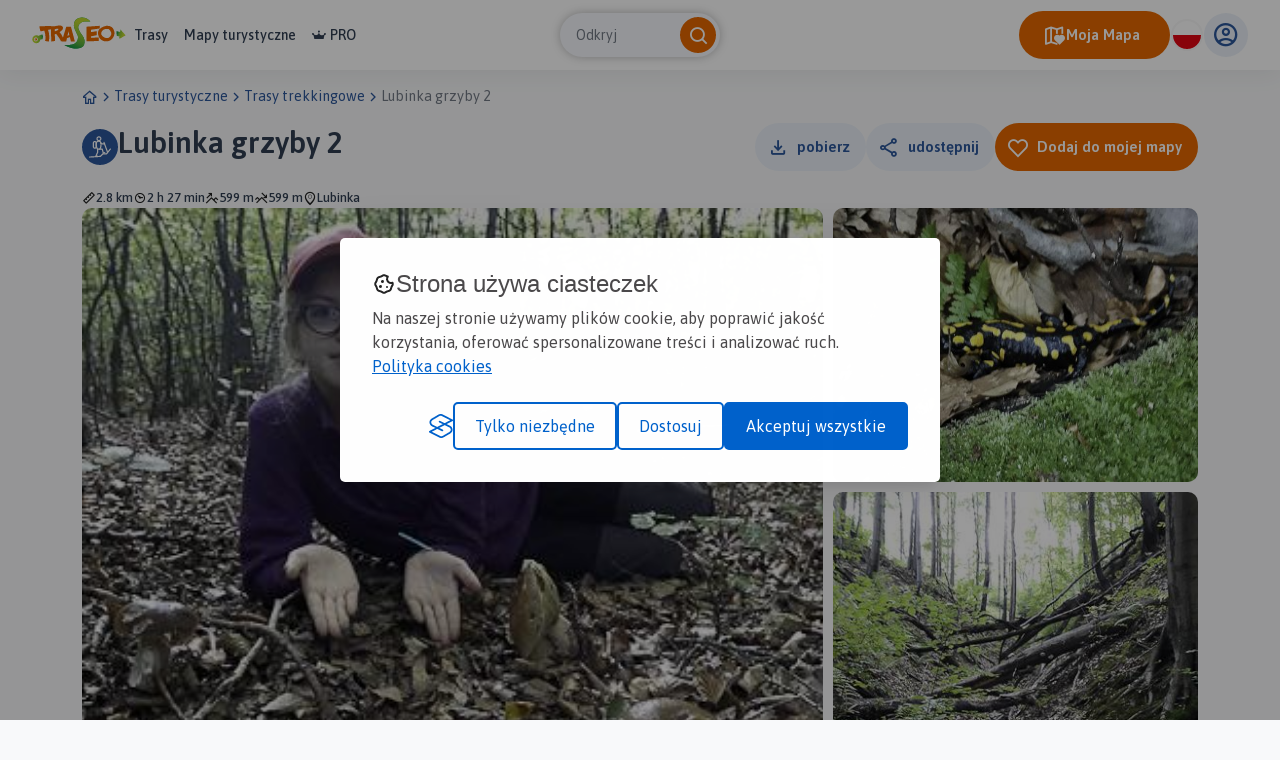

--- FILE ---
content_type: text/html; charset=UTF-8
request_url: https://www.traseo.pl/trasa/lubinka-grzyby-2
body_size: 3823
content:
<!DOCTYPE html>
<html lang="pl">
  <head><base href="/">
    <title>Trasa trekkingowa Lubinka grzyby 2 - Traseo</title>
    <meta charset="UTF-8">
    <meta name="viewport" content="width=device-width,initial-scale=1.0,maximum-scale=1,user-scalable=no">
    <meta name="keywords" content="ciekawe szlaki w górach, trasy trekkingowe, szlaki górskie mapa, turystyka górska trasy, szlaki w górach trasy gps
">
    <meta name="description" content="">
    <meta property="og:title" content="Lubinka grzyby 2">
    <meta property="og:description" content="">
    <meta property="og:type" content="website">
    <meta property="og:image" content="https://services.traseo.pl/traseo/communityRoute/share/158872.jpg">
    <meta property="og:image:height" content="630">
    <meta property="og:image:width" content="1200">
    <meta property="og:url" content="https://www.traseo.pl/trasa/lubinka-grzyby-2">
    <meta property="fb:app_id" content="133912569995974">
    <script>(function(w,d,s,l,i){w[l]=w[l]||[];w[l].push({'gtm.start':
new Date().getTime(),event:'gtm.js'});var f=d.getElementsByTagName(s)[0],
j=d.createElement(s),dl=l!='dataLayer'?'&l='+l:'';j.async=true;j.src=
'https://www.googletagmanager.com/gtm.js?id='+i+dl;f.parentNode.insertBefore(j,f);
})(window,document,'script','dataLayer','GTM-P6DFRHZ7');</script>
    <script src="/api/config.js"></script>
    <link href="https://www.traseo.pl/static/img/logo/favicon.png" rel="icon" type="image/x-icon">
    <link href="/assets/css/main.min.css" rel="stylesheet">
    <link href="https://unpkg.com/maplibre-gl@2.4.0/dist/maplibre-gl.css" rel="stylesheet">
    <link href="/manifest.json" rel="manifest">
    <link href="https://www.traseo.pl/trasa/lubinka-grzyby-2" rel="canonical">
  </head>
  <body class="bg-light route-detail" data-page="route-detail">
    <noscript><iframe src="https://www.googletagmanager.com/ns.html?id=GTM-P6DFRHZ7" height="0" width="0" style="display:none;visibility:hidden"></iframe></noscript>
    <header class="page-header">
      <nav class="header-side-left"><button class="menu-toggler"><b></b><b></b><b></b></button><a href="/" class="logo-link"><img alt="Traseo-logo" src="https://www.traseo.pl/static/img/logo/traseo.svg"></a>
        <div class="links-container"><a href="/trasy">Trasy</a><a href="/mapy">Mapy turystyczne</a><a href="/pro"><i class="icon-pro"></i>PRO</a></div>
      </nav>
      <div id="top-search"></div>
      <div class="header-side-right">
        <div id="header-my-map-button"></div>
        <div id="traseo-com-redirect-switch-root"></div>
        <div class="user-button-container" id="user-button-container"></div>
      </div>
      <div class="sidebar">
        <div class="nav-content">
          <hr class="divider">
<a class="nav-item" href="/trasy">Trasy</a><a class="nav-item" href="/mapy">Mapy</a><a class="nav-item" href="/pro"><i class="icon-pro"></i>Pro</a>
          <hr class="divider">
          <div id="side-menu-user-section"></div>
        </div>
<img alt="bottom-image" src="https://www.traseo.pl/static/img/static/modal-footer.png"></div>
    </header>
    <div class="container">
      <ul class="breadcrumbs">
        <li><a href="/"><i class="icon-home"></i></a></li>
        <li><i class="icon-chevron-right"></i></li>
        <li><a href="/trasy-turystyczne">Trasy turystyczne</a></li>
        <li><i class="icon-chevron-right"></i></li>
        <li><a href="/trasy-turystyka-gorska">Trasy trekkingowe</a></li>
        <li><i class="icon-chevron-right"></i></li>
        <li><a>Lubinka grzyby 2</a></li>
      </ul>
    </div>
    <div id="image-presentation-lightbox"></div>
    <div id="image-presentation-full-gallery"></div>
    <div class="top-section-container">
      <div class="container">
        <div class="header-section-container ">
          <div class="detail-header">
            <div class="route-title-container">
              <div class="category-group">
                <div class="category-bg"><img src="assets/images/route/category/18.svg" alt="category-icon"></div>
              </div>
              <h1>Lubinka grzyby 2</h1>
            </div>
          </div>
          <div id="route-detail-actions"></div>
          <div class="route-attributes-container">
            <div class="param-group"><i class="icon-distance"></i><span>2.8 km</span></div>
            <div class="param-group"><i class="icon-duration"></i><span>2 h 27 min</span></div>
            <div class="param-group"><i class="icon-elevation-up"></i><span>599 m</span></div>
            <div class="param-group"><i class="icon-elevation-down"></i><span>599 m</span></div>
            <div class="param-group"><i class="icon-poi"></i><span>Lubinka</span></div>
          </div>
        </div>
      </div>
      <div class="container">
        <div class="images-presentation-container grid-4">
          <div class="image-container image-1" data-index="0"><img class="thumb" src="https://www.traseo.pl//media/photo/586/586841/xxl.jpg" alt=""><button class="btn-secondary  padding-icon " type="button"><i class="icon-gallery"></i><span>Wszystkie zdjęcia(4)</span></button></div>
          <div class="image-container image-2" data-index="1"><img class="thumb" src="https://www.traseo.pl//media/photo/586/586842/xxl.jpg" alt=""></div>
          <div class="image-container image-3" data-index="2"><img class="thumb" src="https://www.traseo.pl//media/photo/586/586843/xxl.jpg" alt=""><button class="btn-secondary  padding-icon " type="button"><i class="icon-gallery"></i><span>Wszystkie zdjęcia(4)</span></button></div>
          <div class="image-container image-4" data-index="3"><img class="thumb" src="https://www.traseo.pl//media/photo/586/586844/xxl.jpg" alt=""></div>
          <div class="badges"></div>
        </div>
      </div>
    </div>
    <div class="container route-detail-body">
      <div class="row">
        <div class="col-lg-9 col-xxxl-8 offset-xxxl-1 mb-4 mb-lg-0 main-column">
          <div class="route-user-info-container">
            <div class="user-info-left">
              <div class="user-container"><a style="align-self: center;" href="/profil/id/89425"><img class="avatar" src="https://www.traseo.pl/avatar/89425/size/thumb" alt="mirosado"></a>
                <div class="user-data"><span class="badge-name-container"><a href="/profil/id/89425" class="user-name">mirosław sadowski</a></span><span class="subscribers">mirosado</span></div>
              </div>
              <div id="follow-route-author"></div>
            </div>
            <div class="user-info-right">
              <div id="route-detail-likes"></div>
              <div class="rating"><i class="icon-star-active"></i><span>2.9/6</span></div>
              <div id="route-edit-delete-actions"></div>
            </div>
          </div>
          <div id="route-detail-map" data-id="158872">
            <div class="map-root-placeholder">
              <div class="map-placeholder"></div>
              <div class="elevation-route-placeholder"></div>
            </div>
          </div>
          <div id="route-detail-contest"></div>
          <div class="route-characteristics-container">
            <h2>Charakterystyka trasy</h2>
            <div class="name-date-container">
              <div class="date-group"><i class="icon-calendar-add"></i><span>2019-09-28</span></div>
              <div class="name-group"><i class="icon-poi"></i><span>Lubinka</span></div>
            </div>
            <div class="params-container">
              <div class="param">
                <div class="category-group">
                  <div class="category-bg"><img src="assets/images/route/category/18.svg" alt="category-icon"></div>
                </div>
              </div>
              <div class="param grow"><i class="icon-distance"></i><span>2.8 km</span></div>
              <div class="param grow"><i class="icon-elevation-up"></i><span>599 m</span></div>
              <div class="param grow"><i class="icon-elevation-down"></i><span>599 m</span></div>
              <div class="param grow"><i class="icon-duration"></i><span>2 h 27 min</span></div>
              <div class="param grow"><i class="icon-star"></i><span>2.9/6</span></div>
            </div>
          </div>
          <div class="expandable-description-container">
            <div class="route-description"></div>
          </div>
          <div class="expandable-button-container"><button class="btn-text expandable-description-button"><span class="more">Więcej</span><span class="less">Mniej</span><i class="icon-chevron-down"></i></button></div>
          <div id="extended-route-detail-actions"></div>
          <h3 class="comments-header">Komentarze</h3>
          <div id="route-comments"></div>
          <div class="ad-container"><ins class="adsbygoogle" style="display:block" data-ad-client="ca-pub-9855781337573434" data-ad-slot="2996751620" data-ad-format="auto" data-full-width-responsive="true"></ins><script>(adsbygoogle = window.adsbygoogle || []).push({});</script></div>
        </div>
        <div class="col-lg-3 col-xxxl-2 side-column">
          <div id="route-detail-proposed-routes"></div>
          <div class="ad-container"><ins class="adsbygoogle" style="display:inline-block;width:300px;height:375px" data-ad-client="ca-pub-9855781337573434" data-ad-slot="7102463616"></ins><script>(adsbygoogle = window.adsbygoogle || []).push({});</script></div>
        </div>
      </div>
    </div>
    <footer>
      <div class="footer-landscape"><img class="sky" src="/assets/images/layout/footer/sky.svg" alt="sky"><img class="landscape-5" src="/assets/images/layout/footer/5.svg" alt="landscape-5"><img class="landscape-4" src="/assets/images/layout/footer/4.svg" alt="landscape-4"><img class="landscape-3" src="/assets/images/layout/footer/3.svg" alt="landscape-3">
        <div class="landscape-2-container"><img class="landscape-2" src="/assets/images/layout/footer/2.svg" alt="landscape-2"><img class="landscape-2-trees" src="/assets/images/layout/footer/landscape-2-trees.svg" alt="trees"></div>
        <div class="landscape-1-container"><img class="landscape-1" src="/assets/images/layout/footer/1.svg" alt="landscape-1"><img class="tree-1" src="/assets/images/layout/footer/t1.svg" alt="tree"><img class="tree-2-1" src="/assets/images/layout/footer/t2.svg" alt="tree"><img class="tree-2-2" src="/assets/images/layout/footer/t2.svg" alt="tree"><img class="tree-2-3" src="/assets/images/layout/footer/t2.svg" alt="tree"><img class="tree-2-4" src="/assets/images/layout/footer/t2.svg" alt="tree"><img class="tree-2-5" src="/assets/images/layout/footer/t2.svg" alt="tree"><img class="tree-2-6" src="/assets/images/layout/footer/t2.svg" alt="tree"><img class="tree-3" src="/assets/images/layout/footer/t3.svg" alt="tree"><img class="biker" src="/assets/images/layout/footer/biker.svg" alt="biker"><img class="hiker-1" src="/assets/images/layout/footer/hiker1.svg" alt="hiker"><img class="hiker-2" src="/assets/images/layout/footer/hiker2.svg" alt="hiker"></div>
      </div>
      <div class="footer-data">
        <div class="container">
          <div class="row">
            <div class="col-12 mb-4"><img class="logo" src="https://www.traseo.pl/static/img/logo/traseo-white.svg" alt="Traseo logo"></div>
            <div class="col-12 col-md-4 mb-4 mb-md-0 mt-md-1"><p><strong>Czym jest Traseo?</strong><br />Dzięki Traseo z łatwością wyznaczysz trasę wycieczki lub treningu. Możesz skorzystać z kilku tryb&oacute;w planowania: pieszego, rowerowych i narciarskiego. Plan trasy zobaczysz na autorskim podkładzie mapowym z kolorowymi szlakami turystycznymi. <br /> Przy pomocy aplikacji możesz podążać zaplanowaną trasą lub skorzystać z propozycji innych użytkownik&oacute;w. R&oacute;b zdjęcia, nagrywaj ślad, dodawaj opisy, zapisuj i edytuj trasę. Możesz podzielić się nią ze społecznością Traseo lub zachować jako prywatną tylko dla siebie, możesz udostępnić ją r&oacute;wnież na swojej stronie www!</p></div>
            <div class="col-12 col-md-2 mb-4 mb-md-0 mt-md-4 offset-md-1">
              <ul>
                <li><a href="/czym-jest-traseo" rel="">O nas</a></li>
                <li><a href="/aplikacje" rel="">Aplikacje</a></li>
                <li><a href="https://www.traseo.pl/blog/" rel="">Blog</a></li>
                <li><a href="/reklama-w-traseo" rel="">Reklama w Traseo</a></li>
                <li><a href="/polityka-prywatnosci" rel="">Polityka prywatności</a></li>
              </ul>
            </div>
            <div class="col-12 col-md-2 mb-4 mb-md-0 mt-md-4">
              <ul>
                <li><a href="/regulamin" rel="">Regulamin</a></li>
                <li><a href="https://www.traseo.pl/blog/wgrywanie-tras-garmin" rel="">Wgrywanie tras Garmin</a></li>
                <li><a href="https://dawne.traseo.pl" rel="nofollow">Dawna wersja strony</a></li>
                <li><a href="/wszystkie-trasy" rel="">Wszystkie trasy</a></li>
                <li><a href="/trasy-turystyczne" rel="">Trasy turystyczne</a></li>
                <li><a href="/kontakt" rel="">Kontakt</a></li>
              </ul>
            </div>
            <div class="col-12 col-md-3 mt-md-4">
              <div class="icons-row mb-4"><a href="https://www.facebook.com/Traseo" target="_blank"><i class="icon-facebook"></i></a><a href="https://www.instagram.com/traseo.pl/" target="_blank"><i class="icon-instagram"></i></a></div>
<span class="mb-2 d-block">Pobierz aplikację Traseo:</span>
              <div class="mobile-stores-row mb-4"><a href="https://play.google.com/store/apps/details?id=pl.traseo2&amp;hl=pl"><img src="https://www.traseo.pl/static/img/app/google-play-pl.svg" alt="Google Play"></a><a href="https://apps.apple.com/pl/app/traseo-szlaki-trasy-mapy/id401910742?l=pl"><img src="https://www.traseo.pl/static/img/app/appstore-pl.svg" alt="Apple App Store"></a></div>
              <div class="mobile-app-params-container">
                <div class="mobile-app-param-row"><i class="icon-star-active"></i>
                  <div class="text-container"><b>4,8</b> W App Store</div>
                </div>
                <div class="mobile-app-param-row"><i class="icon-star-active"></i>
                  <div class="text-container"><b>4,7</b> W Google Play</div>
                </div>
                <div class="mobile-app-param-row"><i class="icon-user"></i>
                  <div class="text-container"><span>Prawie</span> <b>2 Miliony</b> Aktywnych użytkowników</div>
                </div>
                <div class="mobile-app-param-row"><i class="icon-phone-download"></i>
                  <div class="text-container"><b>1.5 Miliona</b> Pobrań aplikacji</div>
                </div>
              </div>
              <div class="d-flex">Stworzone z serduchem<img class="mx-2" src="/assets/images/layout/footer/heart-flag.svg" alt="">W Polsce</div>
            </div>
          </div>
        </div>
      </div>
    </footer>
    <div id="website-root"></div>
    <div id="floating-my-map-button-root"></div>
    <script src="/assets//js/website.js"></script>
  </body>
</html>


--- FILE ---
content_type: text/html; charset=utf-8
request_url: https://www.google.com/recaptcha/api2/aframe
body_size: 267
content:
<!DOCTYPE HTML><html><head><meta http-equiv="content-type" content="text/html; charset=UTF-8"></head><body><script nonce="BAUB-WTTUOyFc_LW8eogHg">/** Anti-fraud and anti-abuse applications only. See google.com/recaptcha */ try{var clients={'sodar':'https://pagead2.googlesyndication.com/pagead/sodar?'};window.addEventListener("message",function(a){try{if(a.source===window.parent){var b=JSON.parse(a.data);var c=clients[b['id']];if(c){var d=document.createElement('img');d.src=c+b['params']+'&rc='+(localStorage.getItem("rc::a")?sessionStorage.getItem("rc::b"):"");window.document.body.appendChild(d);sessionStorage.setItem("rc::e",parseInt(sessionStorage.getItem("rc::e")||0)+1);localStorage.setItem("rc::h",'1768622434323');}}}catch(b){}});window.parent.postMessage("_grecaptcha_ready", "*");}catch(b){}</script></body></html>

--- FILE ---
content_type: image/svg+xml
request_url: https://www.traseo.pl/static/img/layout/flags/pl.svg
body_size: 2995
content:
<svg width="32" height="32" viewBox="0 0 32 32" fill="none" xmlns="http://www.w3.org/2000/svg">
<circle cx="16" cy="16" r="16" fill="#F8F8F8"/>
<mask id="mask0_1527_4329" style="mask-type:alpha" maskUnits="userSpaceOnUse" x="2" y="2" width="28" height="28">
<circle cx="16" cy="16" r="14" fill="#C4C4C4"/>
</mask>
<g mask="url(#mask0_1527_4329)">
<path fill-rule="evenodd" clip-rule="evenodd" d="M-4.67499 2H36.9751V30H-4.67499V2Z" fill="#164194"/>
<path fill-rule="evenodd" clip-rule="evenodd" d="M15.2773 8.19754L16.1568 7.55224L17.0326 8.19754L16.6999 7.15767L17.5961 6.50694H16.4922L16.1568 5.44916L15.8188 6.50694H14.7197L15.61 7.15767L15.2773 8.19754Z" fill="#FFED00"/>
<path fill-rule="evenodd" clip-rule="evenodd" d="M10.7264 9.43326L11.608 8.78253L12.4848 9.43326L12.1495 8.38525L13.0452 7.73995H11.9412L11.6032 6.67999L11.2679 7.73995H10.1688L11.0649 8.38525L10.7264 9.43326Z" fill="#FFED00"/>
<path fill-rule="evenodd" clip-rule="evenodd" d="M8.2774 10.0412L7.94207 11.1066L6.84351 11.1039L7.73377 11.7492L7.40113 12.7978L8.2774 12.1497L9.15958 12.7978L8.82372 11.7492L9.71505 11.1039H8.61488L8.2774 10.0412Z" fill="#FFED00"/>
<path fill-rule="evenodd" clip-rule="evenodd" d="M7.05717 16.7244L7.93344 17.3751L7.60134 16.3325L8.49429 15.6878H7.39519L7.05717 14.6191L6.71916 15.6878H5.62598L6.51301 16.3325L6.18037 17.3751L7.05717 16.7244Z" fill="#FFED00"/>
<path fill-rule="evenodd" clip-rule="evenodd" d="M8.61488 20.2792L8.2774 19.2198L7.94207 20.2792H6.84351L7.73377 20.924L7.40113 21.9731L8.2774 21.3223L9.15958 21.9731L8.82372 20.924L9.71505 20.2792H8.61488Z" fill="#FFED00"/>
<path fill-rule="evenodd" clip-rule="evenodd" d="M11.9515 23.6376L11.6113 22.5809L11.2727 23.6409L10.1736 23.6376L11.0698 24.2851L10.7345 25.3309L11.6113 24.6862L12.4924 25.3309L12.1571 24.2851L13.0484 23.6376H11.9515Z" fill="#FFED00"/>
<path fill-rule="evenodd" clip-rule="evenodd" d="M16.4922 24.8567L16.1568 23.7967L15.8188 24.8567H14.7197L15.61 25.502L15.2773 26.55L16.1568 25.8998L17.0326 26.55L16.6999 25.502L17.5961 24.8567H16.4922Z" fill="#FFED00"/>
<path fill-rule="evenodd" clip-rule="evenodd" d="M21.0366 23.6376L20.6991 22.5809L20.3584 23.6409L19.262 23.6376L20.1501 24.2851L19.8201 25.3309L20.6991 24.6862L21.5748 25.3309L21.2395 24.2851L22.1367 23.6376H21.0366Z" fill="#FFED00"/>
<path fill-rule="evenodd" clip-rule="evenodd" d="M24.3704 20.2792L24.0329 19.2198L23.6949 20.2792H22.5985L23.4866 20.924L23.1513 21.9731L24.0329 21.3223L24.9092 21.9731L24.576 20.924L25.4701 20.2792H24.3704Z" fill="#FFED00"/>
<path fill-rule="evenodd" clip-rule="evenodd" d="M26.6763 15.6731H25.5777L25.2392 14.6104L24.9012 15.6731H23.8047L24.695 16.3184L24.357 17.361L25.2392 16.7156L26.1203 17.361L25.785 16.3184L26.6763 15.6731Z" fill="#FFED00"/>
<path fill-rule="evenodd" clip-rule="evenodd" d="M23.1513 12.7837L24.0329 12.1357L24.9092 12.7837L24.576 11.7346L25.4701 11.0898H24.3704L24.0329 10.0272L23.6949 11.0958L22.5985 11.0898L23.4866 11.7346L23.1513 12.7837Z" fill="#FFED00"/>
<path fill-rule="evenodd" clip-rule="evenodd" d="M20.7077 6.67999L20.3756 7.73995H19.2738L20.163 8.39014L19.8314 9.43326L20.7109 8.78253L21.5893 9.43326L21.254 8.39014L22.1502 7.73995H21.0463L20.7077 6.67999Z" fill="#FFED00"/>
<path d="M30.35 16.0098H2V29.9999H30.35V16.0098Z" fill="#E30613"/>
<path d="M30.35 2H2V15.9901H30.35V2Z" fill="white"/>
</g>
</svg>


--- FILE ---
content_type: image/svg+xml
request_url: https://www.traseo.pl/static/img/layout/footer/hiker2.svg
body_size: 10864
content:
<svg width="76" height="132" viewBox="0 0 76 132" fill="none" xmlns="http://www.w3.org/2000/svg">
<path d="M75.7564 75.0114L75.885 75.0045L70.1867 9.90542C70.3291 9.79441 70.482 9.68688 70.6488 9.57934C71.6286 8.92717 70.9754 8.7329 71.17 7.883C71.302 7.16492 72.2158 6.57866 72.4104 5.92649C72.671 5.20841 72.3444 4.62215 72.2158 3.96998C72.1498 3.64389 71.9552 3.18599 71.9552 2.86337C71.9552 2.40546 72.1498 2.40546 72.2818 1.95103C72.737 1.03868 72.1498 1.10459 71.236 0.778508C70.5167 0.452423 69.8635 0.518334 69.4083 1.03868C69.735 0.192249 69.2763 -0.39401 68.5606 0.320602C68.2339 0.712597 68.1019 0.84095 67.7753 1.10112C67.5147 1.3613 67.3827 1.3613 67.1221 1.81921C66.9275 2.14529 66.8615 2.59973 66.5349 2.92581C66.2743 3.18599 65.8816 3.2519 65.7531 3.51207C65.6245 3.90407 65.9477 5.1425 66.0137 5.66285C64.9678 5.85711 65.2319 7.16145 64.6412 7.87953C64.054 8.59761 63.4008 8.79188 62.6815 9.24978C61.8337 9.83604 62.0943 10.2939 61.6357 11.0745C61.1805 12.0527 59.9401 11.9209 59.2869 12.5731C58.6337 13.1593 59.3529 14.0058 59.1583 14.6579C58.9637 15.4385 57.7198 16.0906 57.1986 16.6804C56.806 17.1383 56.6775 17.5268 56.3508 17.9847C56.0242 18.4426 56.2223 18.3108 55.6316 18.505C54.4572 18.963 52.1049 19.8753 52.1709 21.5682C51.5177 21.5023 50.6699 21.4363 50.0167 21.7624C49.2349 22.1544 49.0368 23.0009 48.5817 23.7189C48.2551 24.1109 47.9285 24.3052 47.5358 24.6313C47.2752 24.8256 47.0146 25.2835 46.688 25.4777C46.1668 25.7379 45.055 25.4118 44.8604 26.1299C44.2628 26.0397 43.0606 26.4282 42.2336 26.9416C41.6916 26.2895 40.9689 25.6755 40.6457 24.7631C40.5484 24.274 40.4511 23.882 40.2531 23.4935C40.0585 22.9072 39.6659 22.8101 39.3705 22.5152C38.8806 21.7312 39.0752 20.9507 37.8035 21.2456C37.8035 20.5622 37.5082 18.897 36.7264 18.7999C36.7264 18.0194 36.8237 17.2354 36.6291 16.552C36.4345 15.6709 35.6493 15.1818 35.552 14.4012C37.119 14.6961 35.7466 13.6172 35.1593 13.3258C35.7466 13.2287 36.5318 12.7396 36.2365 12.0562C34.9613 12.1533 34.0822 11.1751 32.807 11.0779C35.2566 10.0026 32.8071 9.12143 31.24 9.61056C31.6326 9.12143 32.1226 8.72943 31.9245 8.14317C31.042 8.14317 29.0858 9.90195 28.8877 10.6859C28.985 10.3911 28.985 9.90542 28.985 9.51343C28.0052 9.51343 27.3207 12.2505 26.3408 12.8367C25.361 13.5201 23.3041 14.6961 25.2637 15.8686C24.0893 16.552 23.8913 16.7497 24.2839 18.2137C24.5792 19.1919 24.9684 20.1702 25.6563 20.9507C25.5591 20.9507 25.2637 21.0478 25.0691 21.0478C24.9719 22.0261 25.8509 24.666 27.1261 24.1768C27.2234 25.1551 27.7133 26.6225 28.5959 27.1116C28.4986 27.3059 28.1059 27.5036 27.9114 27.6007C27.7168 27.3059 27.4214 27.0145 27.4214 26.7196C26.7369 27.0145 27.2269 27.6007 27.0288 28.0899C26.8342 28.6761 26.2436 28.7733 26.4416 29.4601C26.6362 29.2659 27.0288 29.363 27.2234 29.2659C27.2998 29.5364 27.3763 29.7897 27.4353 30.0464C26.9941 30.0845 26.5007 30.2302 26.1115 30.3759C25.5903 30.5702 24.9997 31.094 24.3499 31.094C23.7002 31.094 23.1095 30.5078 22.3902 31.0281C22.1296 30.5078 21.5424 30.5078 21.2158 30.9622C20.6946 30.2441 20.236 30.5702 19.5828 30.4418C18.9956 30.31 18.801 29.7897 18.2103 29.9839C18.1443 29.0716 17.0984 29.0716 16.8378 28.2876C16.5112 27.5071 16.7058 26.9174 15.792 26.3311C14.6836 25.4847 12.2653 24.7666 11.6781 23.3963C11.4175 22.8101 11.8727 22.092 11.8101 21.5057C11.7441 20.6593 10.8963 20.1355 10.3091 19.5492C9.4613 18.7652 9.52732 18.3767 9.13469 17.3984C9.06867 17.1383 8.80808 16.4861 8.67604 16.2918C8.22087 15.6397 8.41545 16.2918 7.82824 16.0976C7.45994 16.0143 7.11595 15.4974 6.83104 14.9806C7.20282 14.4359 7.09511 13.6623 6.65383 13.1663C6.49053 13.0032 6.24731 12.8888 6.01798 12.7604C5.97976 12.4031 5.95544 12.0423 5.87205 11.6677C5.81993 11.5046 5.73654 11.3693 5.63925 11.2445C5.78866 10.8906 5.93807 10.5298 5.80603 10.1691C5.51764 9.34691 4.49959 9.30182 3.5406 9.31569C3.31128 8.9237 3.04374 8.53864 2.60594 8.53864C2.56425 8.79535 2.51908 9.05552 2.45653 9.31222C2.32102 9.30182 2.19246 9.28447 2.08475 9.25672C1.07365 8.89942 0.931189 9.24631 1.12924 9.81176C0.861698 10.1378 0.837375 10.6235 1.30297 10.8212C0.521188 10.9531 0.257119 11.9938 1.10839 12.1256C0.715765 12.5176 0.455171 13.2322 1.24043 13.2981C0.719239 13.5583 0.653222 14.5365 1.37246 14.3423C1.5045 14.8626 1.24043 15.5807 1.63306 16.0386C1.74772 16.212 1.95619 16.3473 2.18204 16.4826L0 84.9189H0.12856C0.104238 85.9526 0.0555934 86.9864 0.0521188 88.0236C0.0521188 88.2768 0.441273 88.2768 0.444747 88.0236C0.448222 86.9899 0.496866 85.9561 0.521188 84.9189H0.583731L3.08891 17.1625C4.08611 18.2137 4.76366 18.8138 4.70112 20.4616C4.30849 20.4616 4.11391 20.8536 4.24247 21.2421C4.37103 21.6341 4.82968 21.6341 5.2223 21.7C5.09374 22.4805 4.56908 22.9384 4.6351 23.7849C4.6351 24.6313 4.76713 25.4812 4.76713 26.3276C4.76713 27.0457 4.6351 27.8921 4.89917 28.5443C5.35781 29.5226 6.46621 30.1088 7.25146 30.761C8.8185 32.0653 9.92689 33.6958 11.3654 35.0625C12.0186 35.6488 12.8004 36.1691 13.325 36.8872C13.8462 37.6712 13.8462 38.0597 14.8261 38.3199C16.9212 38.8437 19.3812 40.3909 21.9107 42.1948C21.7579 43.1106 21.9385 44.2068 22.4632 44.8382C21.81 45.5562 20.5696 45.0983 19.7878 44.97C19.7218 46.1425 22.008 46.7947 22.9219 46.5345C23.3388 46.4304 23.8843 46.2813 24.3186 46.0939C23.9712 48.1233 23.3909 50.0902 22.9219 52.1404C22.7273 53.0527 22.9219 53.7049 23.1824 54.5513C23.443 55.4637 24.0963 56.2477 24.2283 57.0941C24.4889 58.3984 23.4465 59.9629 22.9879 61.2014C22.5292 62.5716 22.1401 64.5281 22.4007 65.9608C22.5327 66.613 23.2485 67.3935 23.3145 67.9833C23.377 68.5973 22.5709 69.0968 23.3492 69.4784C22.7342 72.2883 22.7273 75.334 22.7273 78.2168C22.7273 80.0415 22.5327 81.7378 23.1199 83.4966C23.7731 85.2554 22.9253 87.2119 22.9253 89.0366C22.9253 92.6859 23.6446 96.8591 24.6209 100.38C25.0136 101.813 24.8815 103.509 25.6008 104.814C25.7953 105.14 26.188 105.4 26.3825 105.726C26.7092 106.246 26.5771 106.184 26.3165 106.77C26.0559 107.551 25.8614 108.074 26.6431 108.595C26.9697 108.789 27.2964 108.921 27.623 109.049C26.3825 110.093 26.9037 110.874 27.2964 112.31C27.4736 112.955 27.4388 114.499 27.9079 115.13C27.96 115.963 27.9947 116.809 27.8836 117.656C27.7515 118.762 27.3624 119.872 26.9697 120.917C26.6431 121.701 25.8614 123.265 25.9239 124.112C26.7057 124.306 27.4249 124.632 28.1442 124.632C27.9496 125.35 28.1442 126.262 27.7515 126.849C27.2303 127.567 26.1845 128.021 25.4027 128.219C23.9017 128.611 21.7474 128.677 21.2888 130.436C21.0282 131.542 21.2228 131.674 22.2026 131.806C23.0504 131.938 23.9642 132 24.8815 132C26.3825 131.934 27.9496 131.542 29.4506 131.414C30.1698 131.282 30.8856 131.282 31.6048 131.022C32.2581 130.827 32.9773 130.044 33.6271 130.044C33.6931 130.436 33.7591 130.762 33.7591 131.088C34.6069 131.219 35.5207 130.956 36.306 130.893C36.7611 130.827 37.0877 130.893 37.3518 130.633C37.5464 130.307 37.4178 129.589 37.4178 129.263C37.4178 128.351 37.5464 127.504 37.2858 126.654C37.0252 125.548 36.9592 125.156 38.1336 124.698C38.3942 121.961 37.4144 119.224 36.9592 116.549C36.8723 116.133 36.8098 115.692 36.7577 115.245H36.7646C37.0252 113.288 36.504 111.398 36.372 109.445C36.306 107.62 36.1774 105.729 36.2434 103.839C36.2434 103.513 36.438 103.121 36.3094 102.795C36.1774 102.403 35.6562 102.208 35.4616 101.948C35.003 101.296 35.2671 100.318 35.2671 99.5372C35.2671 98.6908 35.3331 97.7784 35.3331 96.9285C35.3991 96.6024 35.4651 96.2104 35.3991 95.8844C35.3331 95.4264 35.0065 95.2981 34.8779 94.9061C34.6173 94.1256 35.2705 93.2757 35.2045 92.4952C35.1385 91.5828 34.8119 90.8023 34.8779 89.824C34.9439 88.9117 34.9439 87.8675 35.0065 86.9552C35.0725 86.473 35.1976 86.022 35.3261 85.571C36.2156 87.8398 37.1572 90.105 38.0085 92.4292C39.0683 95.364 40.5484 98.1392 42.2162 100.755C41.9695 100.869 41.7819 101.032 41.7298 101.293C41.5978 102.205 42.5116 103.377 42.9042 104.095C43.686 105.466 43.1648 107.159 43.9501 108.463C44.4712 109.375 44.9299 110.288 45.5171 111.2C45.9097 111.786 46.1703 112.57 46.5629 113.091L46.7575 113.743C46.7575 115.828 47.8694 117.978 48.5191 119.869C48.9118 120.913 49.2384 122.086 49.7596 123.13C50.1522 123.976 50.934 123.976 51.8478 123.782C51.9138 124.108 51.9798 124.5 51.9138 124.826C51.7818 125.412 51.8478 125.218 51.3926 125.607C50.6108 126.193 49.9576 126.519 49.565 127.431C49.3704 128.018 49.0438 128.996 49.1724 129.648C49.3009 130.429 50.0862 130.56 50.868 130.692C52.435 130.952 54.1966 131.084 55.7636 131.084C57.3307 131.084 59.3564 131.216 60.5968 130.366C61.9693 129.52 58.8352 125.867 58.3765 124.694C58.7031 124.76 59.0958 124.76 59.4849 124.76C59.5509 123.98 59.1583 123.13 59.0298 122.349C58.8352 121.305 58.5711 120.327 58.3105 119.352C57.7233 117.333 56.4829 115.505 55.7636 113.486C55.1869 111.755 54.7352 109.84 54.3495 108.04C54.3564 106.815 54.207 105.601 53.6754 104.425C52.8902 102.666 51.8478 100.838 51.4552 98.885C51.1946 97.1887 50.9965 95.4299 50.6699 93.7336C50.0167 90.2785 49.2349 86.9552 48.5157 83.5625C48.189 81.9321 47.8624 80.4335 47.8624 78.803C47.8624 77.1726 47.8624 75.4138 47.6018 73.7175C47.4698 72.937 47.1432 72.2848 46.754 71.5008C46.6568 71.3065 46.5768 71.1123 46.5039 70.918C46.9139 70.5711 47.3065 70.1757 47.6679 69.9363C48.6477 69.35 49.6901 68.958 50.6074 68.3059C51.3266 67.6537 51.9138 66.6095 52.567 65.8949C53.1056 65.2497 53.6824 64.5143 54.1653 63.8031C54.2869 64.3686 54.3842 64.9375 54.4607 65.5064C54.5267 66.0927 54.8533 67.005 54.6553 67.5254C54.4607 68.1116 53.8735 68.1775 54.1966 68.958C55.5691 68.7638 55.2425 67.5253 55.2425 66.5471C55.2425 65.4405 55.5691 64.5281 55.1764 63.4181C55.437 63.484 55.6976 63.6123 55.9582 63.6782C56.6114 62.6341 56.806 63.1579 56.2188 62.4398C55.92 62.1415 55.6212 61.8466 55.2668 61.6211C55.4127 61.2846 55.5552 60.9447 55.6976 60.6151C55.7567 60.5076 55.8088 60.3896 55.8644 60.2752C56.3508 60.1711 56.8408 60.015 57.3272 59.9664C58.5016 59.9005 58.6997 60.1607 58.9603 58.9882C58.2202 58.728 57.2195 58.9014 56.3613 59.1061C56.5176 58.669 56.6497 58.2285 56.74 57.8156C57.4314 54.6554 57.2577 51.6963 57.0284 48.5847C58.7831 48.2169 62.0214 47.7452 61.3751 46.0835C60.5273 46.8675 59.1548 47.3219 58.109 47.7139C57.7476 47.8354 57.3654 47.9498 56.9867 48.0574C56.9693 47.8145 56.952 47.5682 56.9311 47.3254C56.8025 46.0211 56.6045 44.5225 56.2779 43.284C56.0173 42.4376 55.6907 41.5253 55.4301 40.6129C55.298 40.2209 54.6483 39.1802 54.7769 38.7223C54.9714 38.3303 55.4961 38.5281 55.4961 37.9418C55.4961 37.5498 55.1035 37.1578 54.9089 36.8352C54.4537 35.9229 53.9291 34.9446 53.6025 34.0322C53.5191 33.8137 53.4148 33.3176 53.2619 32.8459C53.3523 32.7626 53.4461 32.6793 53.5364 32.5961C55.0375 31.2258 56.6045 29.8591 58.1715 28.4229C59.7386 26.9902 61.111 25.554 62.6121 23.9895C63.9185 22.6193 64.5717 21.3808 65.3535 19.688C66.2673 17.7315 66.8545 15.6466 67.7058 13.6901C68.2374 12.4551 68.6161 11.5185 69.3354 10.6998L75.2978 75.0426H75.3603C75.4402 76.066 75.5445 77.0928 75.607 78.1231C75.6209 78.3729 76.0135 78.3764 75.9996 78.1231C75.9371 77.0859 75.8329 76.0521 75.7495 75.0184L75.7564 75.0114ZM23.6376 45.2336C23.311 45.1677 22.9184 44.3213 22.7898 43.9952C22.6786 43.7385 22.4875 43.1106 22.4319 42.5729C23.1407 43.0863 23.853 43.6136 24.5653 44.1444C24.548 44.3733 24.5236 44.6023 24.4993 44.8277C24.2248 45.0012 23.9712 45.2752 23.6376 45.2336Z" fill="#2C579B"/>
</svg>


--- FILE ---
content_type: image/svg+xml
request_url: https://www.traseo.pl/static/img/layout/footer/2.svg
body_size: 755
content:
<svg width="1512" height="252" viewBox="0 0 1512 252" fill="none" xmlns="http://www.w3.org/2000/svg">
<mask id="mask0_8329_4250" style="mask-type:alpha" maskUnits="userSpaceOnUse" x="-53" y="0" width="1616" height="357">
<path d="M-50.1716 74.6141C-64.4089 116.8 -20.2685 281.238 -20.2685 357H1524.38L1563 16.6436C1505.32 2.86842 1459.43 0 1437.6 0C1437.6 0 1398.97 27.5498 1302.66 41.8987C1206.36 56.2475 921.403 89.531 874.292 74.6141C691.204 16.6436 464.979 118.807 356.632 118.807C248.285 118.807 231.732 74.6141 106.33 74.6141C-19.0719 74.6141 -28.0898 9.18346 -50.1716 74.6141Z" fill="#86BCEB"/>
</mask>
<g mask="url(#mask0_8329_4250)">
<rect x="-38" y="-20" width="1550" height="420" fill="url(#paint0_linear_8329_4250)"/>
<g style="mix-blend-mode:darken" opacity="0.64">
<rect x="-2" y="-78" width="1514" height="473" fill="#2C579B"/>
</g>
</g>
<defs>
<linearGradient id="paint0_linear_8329_4250" x1="736.756" y1="0.240147" x2="736.756" y2="255.732" gradientUnits="userSpaceOnUse">
<stop offset="0.0520833" stop-color="#A4A8B8"/>
<stop offset="0.984375" stop-color="#A6B1ED"/>
</linearGradient>
</defs>
</svg>
